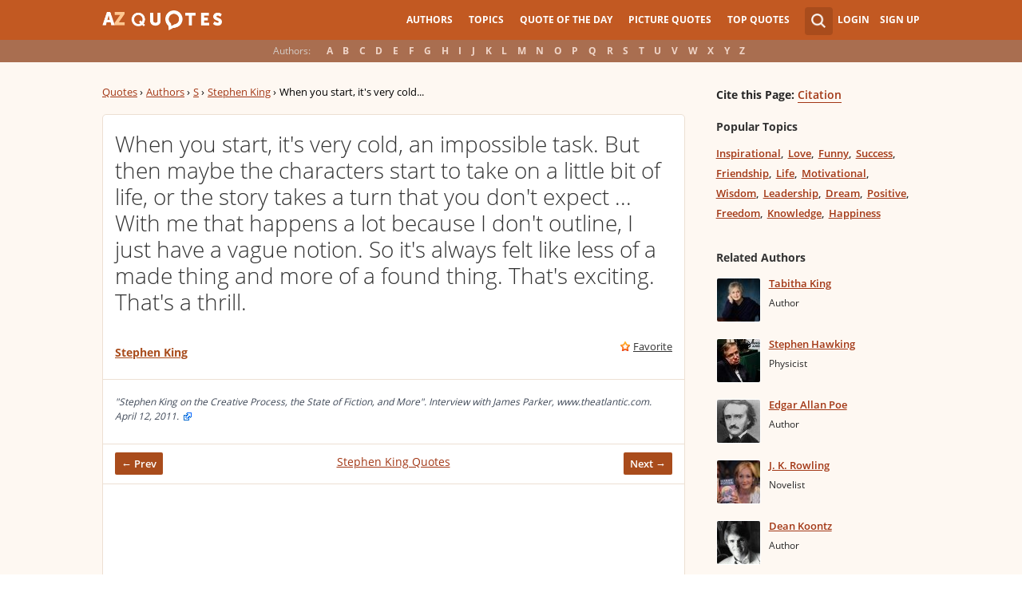

--- FILE ---
content_type: text/html; charset=utf-8
request_url: https://www.google.com/recaptcha/api2/aframe
body_size: 266
content:
<!DOCTYPE HTML><html><head><meta http-equiv="content-type" content="text/html; charset=UTF-8"></head><body><script nonce="ak86Rxix_8uKrbhkuiTejA">/** Anti-fraud and anti-abuse applications only. See google.com/recaptcha */ try{var clients={'sodar':'https://pagead2.googlesyndication.com/pagead/sodar?'};window.addEventListener("message",function(a){try{if(a.source===window.parent){var b=JSON.parse(a.data);var c=clients[b['id']];if(c){var d=document.createElement('img');d.src=c+b['params']+'&rc='+(localStorage.getItem("rc::a")?sessionStorage.getItem("rc::b"):"");window.document.body.appendChild(d);sessionStorage.setItem("rc::e",parseInt(sessionStorage.getItem("rc::e")||0)+1);localStorage.setItem("rc::h",'1769146502549');}}}catch(b){}});window.parent.postMessage("_grecaptcha_ready", "*");}catch(b){}</script></body></html>